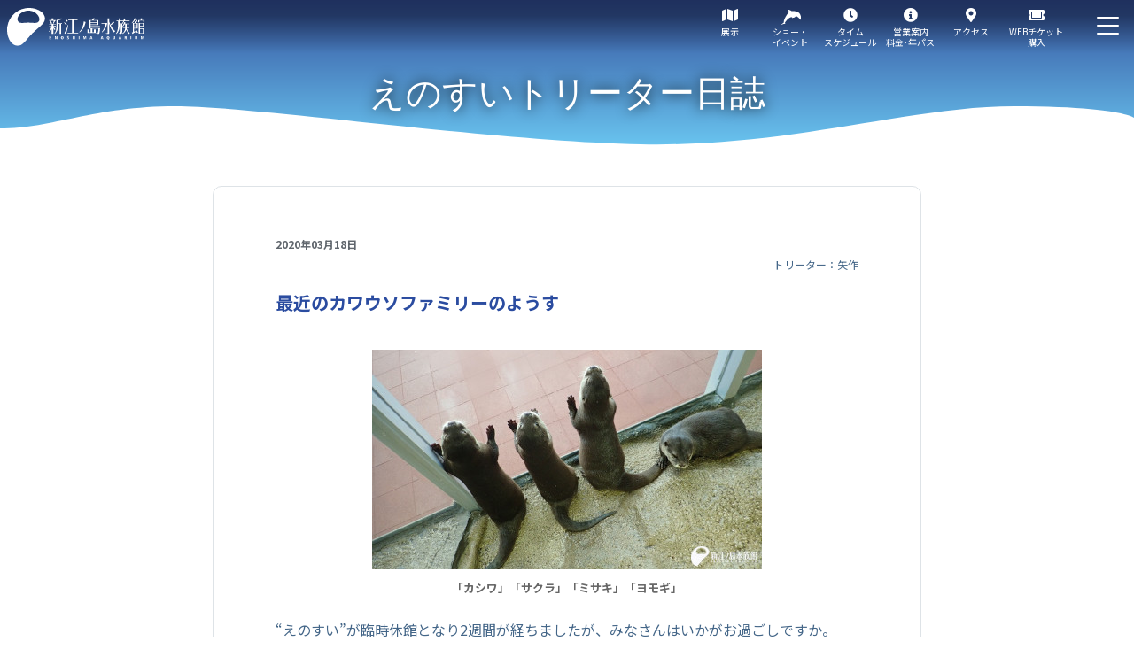

--- FILE ---
content_type: text/html; charset=UTF-8
request_url: https://www.enosui.com/diaryentry.php?eid=05242
body_size: 8295
content:
<!DOCTYPE html>
<html lang="ja">
<head>
<meta charset="UTF-8">
<title>最近のカワウソファミリーのようす | えのすいトリーター日誌 | 新江ノ島水族館</title>
<!-- Google tag (gtag.js) -->
<script async src="https://www.googletagmanager.com/gtag/js?id=G-7KQZ6LX5C6"></script>
<script>
  window.dataLayer = window.dataLayer || [];
  function gtag(){dataLayer.push(arguments);}
  gtag('js', new Date());

  gtag('config', 'G-7KQZ6LX5C6');
</script>
<meta name="viewport" content="width=device-width">
<meta http-equiv="Pragma" content="no-cache">
<meta http-equiv="Cache-Control" content="no-cache">
<link rel="icon" href="/favicon.ico">
<link rel="icon" href="/favicon.svg" type="image/svg+xml">
<link rel="apple-touch-icon" href="/apple-touch-icon.png">
<script type="text/javascript" src="/common/js/jquery-1.10.1.min.js"></script>
<script type="text/javascript" src="/common/js/jquery.easing.1.3.js"></script>
<script type="text/javascript" src="/common/js/pagelink.js?1768384399"></script>
<script type="text/javascript" src="/common/js/slick.js"></script>
<script type="text/javascript" src="/common/js/common.js?1733118458"></script>
<script type="text/javascript" src="/common/js/structure.js?21671513632"></script>
<link rel="stylesheet" type="text/css" href="/common/css/slick.css"/>
<link rel="stylesheet" type="text/css" href="/common/css/slick-theme.css"/>
<link rel="stylesheet" type="text/css" href="/common/css/common.css?1740720337">
<link rel="stylesheet" type="text/css" href="/common/css/contents.css?1764064263">
<link rel="stylesheet" type="text/css" href="/common/css/structure.css?1674026599">
<link rel="stylesheet" type="text/css" href="/common/css/page-blog.css">
<meta name="description" content="当館の飼育スタッフ（えのすいトリーター）が海、生物に関する情報を毎日お届けします。">
<meta property="og:image" content="https://www.enosui.com/cmsdesigner/data/entry/diary/">
<meta property="og:locale" content="ja_JP">
<meta property="og:type" content="website">
<meta name="twitter:card" content="summary_large_image">
<meta property="og:url" content="https://www.enosui.com/diaryentry.php?eid=05242">
<meta name="twitter:dnt" content="on">
</head>
<body class="page_blog page_blog_entry page_diary page_diary_entry in_mainvisual">
<div id="fb-root"></div>
<script async defer crossorigin="anonymous" src="https://connect.facebook.net/ja_JP/sdk.js#xfbml=1&version=v12.0" nonce="okQNMq8S"></script>

<div id="wrapper">
<header id="header">
<div class="header">
<a href="/" class="logo"><img src="/common/images/logo_wht.svg" alt="ロゴ"></a>
<ul class="header_links">
<!-- <li class="menu_group"><a href="/group.php">団体ご利用</a></li>
<li id="select_lang">
<button></button>
<ul>
<li id="lang_en"><a href="/en/">English</a></li>
<li id="lang_tw"><a href="/tw/">Traditional Chinese</a></li>
<li id="lang_cn"><a href="/cn/">Simplified Chinese</a></li>
<li id="lang_kr"><a href="/kr/">Korean</a></li>
</ul>
</li> -->
<li class="menu_webticket"><a href="https://www.asoview.com/channel/tickets/KjBxflolxR/" target="_blank" rel="noopener">WEBチケット<br class="show-pc">購入</a></li>
</ul>
<div id="btn-menu"><button></button></div>
</div>

<ul id="menu_fixed">
<li class="menu_exhibition"><a href="/exhibition_index.php">展示</a></li>
<li class="menu_show"><a href="/show_index.php">ショー・<br>イベント</a></li>
<li class="menu_schedule"><a href="/show_schedule.php">タイム<br>スケジュール</a></li>
<li class="menu_basic"><a href="/basicinfo.php">営業案内<br>料金･年パス</a></li>
<li class="menu_access"><a href="/access.php">アクセス</a></li>
</ul>

<nav class="gnav" id="gnavi_sp">

<div id="headsearch">
<script async src="https://cse.google.com/cse.js?cx=013088371841782141947:mqg0yrz_q-a"></script>
<div class="gcse-searchbox-only"></div>
</div><!-- / #headsearch -->

<ul id="gnavi">
<li class="submenu_li">
    <a class="submenu_li_a" href="/map/index.php">館内マップ</a>
</li>
<li class="submenu_li hasmenu">
    <a class="submenu_li_a" href="/exhibition_index.php">展示<button></button></a>
    <div class="submenu_li_area">
    <ul>
    <li><a href="/exhibition_sagami.php">相模湾ゾーン</a></li>
    <li><a href="/exhibition_deepsea.php">深海&#8544;JAMSTECとの共同研究</a></li>
    <li><a href="/exhibition_jellyfish.php">クラゲファンタジーホール</a></li>
    <li><a href="/exhibition_pacific.php">太平洋</a></li>
    <li><a href="/exhibition_majesty.php">皇室ご一家の生物学ご研究</a></li>
    <li><a href="/exhibition_jellyscience.php">クラゲサイエンス</a></li>
    <li><a href="/exhibition_penguin.php">ペンギン・アザラシ</a></li>
    <li><a href="/exhibition_theme.php">テーマ水槽</a></li>
    <li><a href="/exhibition_experience.php">なぎさの体験学習館</a></li>
    <li><a href="/exhibition_stadium.php">イルカショースタジアム</a></li>
    <li><a href="/exhibition_touching.php">タッチプール</a></li>
    <li><a href="/exhibition_turtle.php">ウミガメの浜辺</a></li>
    <li><a href="/exhibition_mogumogu.php">さかなのもぐもぐプール</a></li>
    <li><a href="/exhibition_deepsea2.php">深海&#8545;～しんかい2000～</a></li>
    <li><a href="/exhibition_otter.php">カワウソ～木漏れ日のオアシス～</a></li>
    <li><a href="/exhibition_environment.php">えのすいeco環境水槽</a></li>
    </ul>
    </div>
</li>
<li class="submenu_li hasmenu">
    <a class="submenu_li_a" href="/shop_index.php">ショップ<button></button></a>
    <div class="submenu_li_area">
    <ul>
    <li><a href="/shop_awatancafe.php">あわたんカフェ</a></li>
    <li><a href="/shop_oceancafe.php">オーシャンカフェ</a></li>
    <li><a href="/shop_oceanbar.php">オーシャンバー</a></li>
    <li><a href="/shop_stadiumcafe.php">スタジアムカフェ</a></li>
    <li><a href="/shop_mainshop.php">メインショップ</a></li>
    <li><a href="/shop_ottershop.php">オッターショップ</a></li>
    <li><a href="/shop_photo.php">フォトコーナー</a></li>
    <li><a href="/privilege.php">会員特典</a></li>
    <!-- <li><a href="/coupon.php">クーポン</a></li> -->
    <!-- <li><a href="/newsentry.php?eid=00937">オンラインショップ</a></li> -->
    </ul>
    </div>
</li>
<li class="submenu_li hasmenu">
    <a class="submenu_li_a" href="/show_index.php">ショー・イベント<button></button></a>
    <div class="submenu_li_area">
    <ul>
    <li><a href="/show_index.php#section_show">ショープログラム</a></li>
    <li class="sub"><a href="/show_wave.php">Wave ～きみの波になりたい～</a></li>
    <li class="sub"><a href="/show_irukatime.php">きょうのイルカTime</a></li>
    <li class="sub"><a href="/show_fins.php">フィンズ</a></li>
    <li class="sub"><a href="/show_fureaitime.php">えのすいトリーターとさかなたちのふれあいタイム</a></li>
    <li class="sub"><a href="/show_uogokoro.php">うおゴコロ（休止中）</a></li>
    <li class="sub"><a href="/show_kurage.php">海月の宇宙（そら）</a></li>
    <li class="sub"><a href="/show_timepenguin.php">たべたいむ ～ペンギン～</a></li>
    <!-- <li class="sub"><a href="/show_timeturtle.php">たべたいむ ～ウミガメ～</a></li> -->
    <!-- <li class="sub"><a href="/show_irukanight.php">今夜はイルカNight</a></li> -->
    <!-- <li class="sub"><a href="/show_penguin.php">ペングィーン！（休止中）</a></li> -->
    <!-- <li class="sub"><a href="/show_kamelife.php">かめらいふ</a></li> -->
    <li><a href="/show_index.php#section_fureai">ふれあいプログラム</a></li>
    <li class="sub"><a href="/show_shakehands.php">イルカと握手</a></li>
    <li class="sub"><a href="/show_sealion.php">アシカにごはん</a></li>
    <li class="sub"><a href="/show_turtle.php">ウミガメにタッチ</a></li>
    <li class="sub"><a href="/show_mogumogu.php">さかなにごはん</a></li>
    <li class="sub"><a href="/show_otter.php">カワウソと握手</a></li>
    <li><a href="/show_index.php#section_event">イベント</a></li>
    <li><a href="/show_index.php#section_experience">体験学習プログラム</a></li>
    <li><a href="/book.php">参加者募集中のイベント・プログラム</a></li>
    </ul>
    </div>
</li>
<li class="submenu_li">
    <a class="submenu_li_a" href="/show_schedule.php">タイムスケジュール</a>
</li>
<li class="submenu_li hasmenu">
    <a class="submenu_li_a" href="/news.php">新着情報<button></button></a>
    <div class="submenu_li_area">
    <ul>
        <li><a href="/animals.php">新しい生き物たち</a></li>
    <li><a href="/diary.php">えのすいトリーター日誌</a></li>
    <li><a href="/research.php">研究発表</a></li>
    </ul>
    </div>
</li>
<li class="submenu_li hasmenu">
    <a class="submenu_li_a" href="/basicinfo.php">営業案内<button></button></a>
    <div class="submenu_li_area">
    <ul>
    <li><a href="/member.php">年間パスポート</a></li>
    <li><a href="/member/passport_ticket.php">年間パスポート引換券</a></li>
    <li><a href="/member/kidsclub.php">えのすいkids club</a></li>
    <li><a href="/member/platinumclub.php">えのすいプラチナクラブ</a></li>
    <li><a href="/group.php">団体でのご利用</a></li>
    <li><a href="/special/spacerental.php">貸切えのすい</a></li>
    <li><a href="/faq.php">よくある質問</a></li>
    </ul>
    </div>
</li>
<li class="submenu_li">
    <a class="submenu_li_a" href="/group.php">団体でのご利用</a>
</li>
<li class="submenu_li">
    <a class="submenu_li_a" href="/access.php">アクセス</a>
</li>
<li class="submenu_li hasmenu">
    <a class="submenu_li_a" href="/ecotop.php">えのすいeco<button></button></a>
    <div class="submenu_li_area">
    <ul>
    <li><a href="/ecoaction.php">エコアクション～環境を考える活動～</a></li>
    <li><a href="/ecology.php">エコロジー～生物に関する生態学～</a></li>
    <li><a href="/ecotopics.php">えのすいeco トピックス</a></li>
    <li><a href="/eco/supporter.php">えのすいecoサポーター</a></li>
    <li><a href="/eco/supporter_corporation.php">えのすいecoサポーター 法人会員 </a></li>
    <li><a href="/eco/sponsor.php">えのすいeco 展示・ショー スポンサーシップ</a></li>
    <li><a href="/onboard.php">フィールド活動</a></li>
    </ul>
    </div>
</li>
<li class="submenu_li hasmenu">
    <a class="submenu_li_a" href="/about.php">えのすいについて<button></button></a>
    <div class="submenu_li_area">
    <ul>
    <li><a href="/introduce.php">ご挨拶</a></li>
    <li><a href="/history.php?category=1">歴史</a></li>
    <li><a href="/sdgs.php">SDGsに対する基本的な考え方</a></li>
    <li><a href="/recruit.php">採用情報</a></li>
    <li><a href="/volunteer.php">ボランティア募集</a></li>
    <li><a href="/intern.php">実習受入</a></li>
    <li><a href="/company.php">運営会社について</a></li>
    </ul>
    </div>
</li>
<li class="submenu_li hasmenu">
    <a class="submenu_li_a lang_icon" href="/en/">Language<button></button></a>
    <div class="submenu_li_area">
    <ul>
    <li id="lang_en"><a href="/en/">English</a></li>
    <li id="lang_tw"><a href="/tw/">Traditional Chinese</a></li>
    <li id="lang_cn"><a href="/cn/">Simplified Chinese</a></li>
    <li id="lang_kr"><a href="/kr/">Korean</a></li>
    </ul>
    </div>
</li>
</ul>

<div class="footer">
<div class="row">

<!-- <p class="btn">
<a class="icon-store" href="https://www.rakuten.ne.jp/gold/enoshima-aquarium/" target="_blank" rel="noopener"><span>オンラインショップ（楽天）</span></a>
</p> -->

<div class="sns_banner">
<a href="https://www.facebook.com/enosui" target="_blank" rel="noopener"><img src="/common/images/icon_fb.png" alt="えのすい公式facebookページ"></a>
<a href="https://www.youtube.com/EnosuiMovie" target="_blank" rel="noopener"><img src="/common/images/icon_youtube.png" alt="YouTube新江ノ島水族館公式チャンネル"></a>
<a href="https://twitter.com/enosui_com" target="_blank" rel="noopener" class="last"><img src="/common/images/icon_x.png" alt="twitterえのすいのホットな情報をゲット"></a>
<a href="https://page.line.me/enosui" target="_blank" rel="noopener"><img src="/common/images/icon_line.png" alt="LINEメッセージや画像がスマホなどに届く"></a>
<a href="https://invite.viber.com/?g2=AQBHyu5UYwe5mEkMcs%2FTfqcmXK%2Fm%2B28hC5msrOB3UIjQ%2FSZPjrEf7Oj%2BkVgdlh6U" target="_blank" rel="noopener"><img src="/common/images/icon_viber.png" alt="Viber新江ノ島水族館公開トーク"></a>
<a href="https://www.instagram.com/enosui_com/" target="_blank" rel="noopener"><img src="/common/images/icon_instagram.png" alt="新江ノ島水族館Instagram"></a>
<a href="https://www.tiktok.com/@enosui_com" target="_blank" rel="noopener"><img src="/common/images/icon_tiktok.png" alt="新江ノ島水族館TikTok"></a>
</div>

<div class="linklist">
<ul>
<li><a href="/about.php">えのすいについて</a></li>
<li><a href="/faq.php">よくある質問</a></li>
<li><a href="/recruit.php">採用情報</a></li>
<li><a href="/link.php">リンク</a></li>
</ul>
<ul>
<li><a href="/sitemap.php">サイトマップ</a></li>
<li><a href="/policy.php">サイトポリシー</a></li>
<li><a href="/privacy.php">プライバシーポリシー</a></li>
<li><a href="/contact.php">お問い合わせ</a></li>
</ul>
</div>

</div>
</div><!--/.footer-->

</nav>
</header>
<div class="contents">

<div id="mainvisual" class="mainvisual-narrow">
<div class="bgset"></div>
<h1 class="h_mainv"><a href="/diary.php">えのすいトリーター日誌</a></h1>
</div><!-- /#mainvisual -->
<!-- 現在地は不要 -->
<script type="application/ld+json">
{
"@context": "https://schema.org",
"@type": "BreadcrumbList",
"itemListElement": [
{
"@type": "ListItem",
"position": 1,
"name": "HOME",
"item": "https://www.enosui.com/"
},
{
"@type": "ListItem",
"position": 2,
"name": "えのすいトリーター日誌",
"item": "https://www.enosui.com/diary.php"
}
]
}
</script>

<main>
<div class="contentsbody" id="contentsbody">

<section class="section" id="section_article1">
<div class="row">

<div class="frame" id="05242">
<div class="date">2020年03月18日</div>
<div class="author">トリーター：矢作</div>
<h1>最近のカワウソファミリーのようす</h1>
<div class="entrybody">
<img src="/cmsdesigner/data/entry/diary/diary.05242.00000001.jpg" alt="「カシワ」「サクラ」「ミサキ」「ヨモギ」" class="img"><span class="caption">「カシワ」「サクラ」「ミサキ」「ヨモギ」</span><p class="p">“えのすい”が臨時休館となり2週間が経ちましたが、みなさんはいかがお過ごしですか。<br />
今回は私が担当しているコツメカワウソの近況を少しご紹介したいと思います。<br />
<br />
お父さんカワウソの「ヨモギ」、お母さんカワウソの「ミサキ」、そして個性豊かな3兄妹「カシワ」、「オモチ」、「サクラ」は毎日変わらず過ごしています。<br />
<br />
上の写真は、左から「カシワ」、「サクラ」、「ミサキ」です。<br />
この3頭を後ろ姿で見分けるのはなかなか難しいですよね。<br />
特にいちばん左の「カシワ」は、お父さん「ヨモギ」譲りの立派な貫禄のある背中をしています。一方、真ん中の「サクラ」は女の子らしく華奢な体つきをしています。<br />
「ヨモギ」はそんな3頭を見守っていますね。<br />
3頭の視線の先には江の島の海と富士山が見えます。<br />
あれ、でも1頭、誰かがいませんね…<br />
<br />
<center><img src=treater/200318_yahagi442.jpg></center>
<br />
お、来ました！「オモチ」です。<br />
お腹を上にして寝転がるこのポーズ、どうやらお気に入りのようです。<br />
<br />
<center><img src=treater/200318_yahagi443.jpg></center>
<br />
さて、続いてはこの後ろ姿は誰でしょう？ そして何をしているのでしょうか？<br />
<br />
<center><img src=treater/200318_yahagi444.jpg></center>
<br />
しばらくすると今度は2頭で何かを観察中…<br />
こちらは展示エリアからバックヤードのようすを見ている「ミサキ（左）」と「ヨモギ（右）」です。<br />
こうして2頭並んで体の色を比べてみると、「ミサキ」が薄い茶色をしていて、「ヨモギ」が濃い茶色をしているのがよくわかります。<br />
ですので、1枚上の写真は濃い茶色をしたカワウソ…「ヨモギ」の後ろ姿でした！<br />
何か面白いものはあったかな～？<br />
<br />
<center><img src=treater/200318_yahagi445.jpg></center>
<br />
ある日の昼下がり。遊び疲れたのかハンモックに集まってきて、濡れた体をゴシゴシと拭き始めました。そろそろお昼寝の時間です。天気の良い日は日差しも降り注ぎ、とても暖かくよく眠れそうです。<br />
しばらくすると…<br />
<br />
<center><img src=treater/200318_yahagi446.jpg></center>
<br />
ハンモック派！と<br />
<br />
<center><img src=treater/200318_yahagi447.jpg></center>
<br />
窓辺派！に分かれて…<br />
<br />
<center><img src=treater/200318_yahagi448.jpg></center>
<br />
こんな感じでお昼寝していました。<br />
<br />
<center><img src=treater/200318_yahagi449.jpg></center>
<br />
こちらは1日の終わり。展示エリアを消灯し、トリーターがバックヤードからいなくなるとしばらく遊んでいることが多いのですが、この日はすぐに5頭とも麻袋の中に。2重に重ねた麻袋の隙間や上などそれぞれお気に入りの場所で就寝です。<br />
また明日も元気いっぱい遊ぼうね！<br />
<br />
<center><img src=treater/200318_yahagi44A.jpg><br />
「ミサキ」と「オモチ」</center>
<br />
みなさまのご健康と、新型コロナウイルスの感染拡大が一日でも早く収束する日を心よりお祈り申し上げます。
</p>
</div>
<p class="btn center mt"><a class="icon-link" href="exhibition_otter.php">カワウソ～木漏れ日のオアシス～</a></p>
<div class="nice">
<div class="twitter_btn_area"><a href="https://twitter.com/share" class="twitter-share-button" data-lang="ja" data-url="https://www.enosui.com/diaryentry.php?eid=05242">ツイート</a></div>
<div class="fb_area" style=" font-size: 1rem;"><div class="fb-share-button" data-href="https://www.enosui.com/diaryentry.php?eid=05242" data-layout="button_count" data-size="small"><a target="_blank" href="https://www.facebook.com/sharer/sharer.php?u=https%3A%2F%2Fwww.enosui.com%2Fdiaryentry.php?eid=05242&amp;src=sdkpreparse" class="fb-xfbml-parse-ignore">シェア</a></div></div>
<div class="hatebu_area"><a href="https://b.hatena.ne.jp/entry/https://www.enosui.com/diaryentry.php?eid=05242" class="hatena-bookmark-button" data-hatena-bookmark-title="最近のカワウソファミリーのようす" data-hatena-bookmark-layout="simple-balloon" title="このエントリーをはてなブックマークに追加"><img src="https://b.st-hatena.com/images/entry-button/button-only@2x.png" alt="このエントリーをはてなブックマークに追加" width="20" height="20" style="border: none;"></a></div>
<div class="line_area"><div class="line-it-button" data-lang="ja" data-type="share-a" style="display: none;"></div></div>
</div>
</div><div class="pagelink">
<a href="?eid=05241" class="page-prev">前の記事</a><a href="diary.php">記事一覧</a><a class="page-next" href="?eid=05243">次の記事</a>
</div>

<script src="https://d.line-scdn.net/r/web/social-plugin/js/thirdparty/loader.min.js" async="async" defer="defer"></script>
<script type="text/javascript">
window.___gcfg = {lang: 'ja'};
(function() {
var po = document.createElement('script'); po.type = 'text/javascript'; po.async = true;
po.src = 'https://apis.google.com/js/platform.js';
var s = document.getElementsByTagName('script')[0]; s.parentNode.insertBefore(po, s);
})();
</script>
<script>!function(d,s,id){var js,fjs=d.getElementsByTagName(s)[0],p=/^http:/.test(d.location)?'http':'https';if(!d.getElementById(id)){js=d.createElement(s);js.id=id;js.src=p+'://platform.twitter.com/widgets.js';fjs.parentNode.insertBefore(js,fjs);}}(document, 'script', 'twitter-wjs');</script>
<script type="text/javascript" src="https://b.st-hatena.com/js/bookmark_button.js" charset="utf-8" async="async"></script>

<div class="blognavi">
<div class="select_yearmonth form">
<select class="select-year" name="select-year"><option value="">年</option><option value="2026">2026年</option><option value="2025">2025年</option><option value="2024">2024年</option><option value="2023">2023年</option><option value="2022">2022年</option><option value="2021">2021年</option><option value="2020">2020年</option><option value="2019">2019年</option><option value="2018">2018年</option><option value="2017">2017年</option><option value="2016">2016年</option><option value="2015">2015年</option><option value="2014">2014年</option><option value="2013">2013年</option><option value="2012">2012年</option><option value="2011">2011年</option><option value="2010">2010年</option><option value="2009">2009年</option><option value="2008">2008年</option><option value="2007">2007年</option><option value="2006">2006年</option></select><select class="select-month" name="select-month"><option value="">月</option><option value="01">01月</option><option value="02">02月</option><option value="03">03月</option><option value="04">04月</option><option value="05">05月</option><option value="06">06月</option><option value="07">07月</option><option value="08">08月</option><option value="09">09月</option><option value="10">10月</option><option value="11">11月</option><option value="12">12月</option></select><button>の記事を見る</button>
</div>
<a class="icon-head-rss" href="diaryrss.php">RSS</a>
</div>

</div><!--/.row -->
</section>

</div><!--/.contentsbody-->
</main>
<footer class="footer">

<div class="sns_banner">
<a href="https://www.facebook.com/enosui" target="_blank" rel="noopener"><img src="/common/images/icon_fb.png" alt="えのすい公式facebookページ"></a>
<a href="https://www.youtube.com/EnosuiMovie" target="_blank" rel="noopener"><img src="/common/images/icon_youtube.png" alt="YouTube新江ノ島水族館公式チャンネル"></a>
<a href="https://twitter.com/enosui_com" target="_blank" rel="noopener" class="last"><img src="/common/images/icon_x.png" alt="Xえのすいのホットな情報をゲット"></a>
<a href="https://page.line.me/enosui" target="_blank" rel="noopener"><img src="/common/images/icon_line.png" alt="LINEメッセージや画像がスマホなどに届く"></a>
<a href="https://invite.viber.com/?g2=AQBHyu5UYwe5mEkMcs%2FTfqcmXK%2Fm%2B28hC5msrOB3UIjQ%2FSZPjrEf7Oj%2BkVgdlh6U" target="_blank" rel="noopener"><img src="/common/images/icon_viber.png" alt="Viber新江ノ島水族館公開トーク"></a>
<a href="https://www.instagram.com/enosui_com/" target="_blank" rel="noopener"><img src="/common/images/icon_instagram.png" alt="新江ノ島水族館Instagram"></a>
<a href="https://www.tiktok.com/@enosui_com" target="_blank" rel="noopener"><img src="/common/images/icon_tiktok.png" alt="新江ノ島水族館TikTok"></a>
<a href="/mailmagazine.php"><img src="/common/images/icon_mailmagazine.png" alt="新江ノ島水族館Instagram"></a>
</div>

<div class="row">

<div class="linklist">
<ul>
<li><a href="/about.php">えのすいについて</a></li>
<li><a href="/faq.php">よくある質問</a></li>
<li><a href="/recruit.php">採用情報</a></li>
<li><a href="/link.php">リンク</a></li>
</ul>
<ul>
<li><a href="/sitemap.php">サイトマップ</a></li>
<li><a href="/policy.php">サイトポリシー</a></li>
<li><a href="/privacy.php">プライバシーポリシー</a></li>
<li><a href="/contact.php">お問い合わせ</a></li>
</ul>
</div>

</div><!--/.row-->

<div class="bannerlist relativelist">
<a href="https://sagamigawa-fureai.com/" target="_blank" rel="noopener"><img src="/common/images/bnr_fureai.gif" alt="相模川ふれあい科学館 アクアリウムさがみはら"></a>
<a href="http://aquatotto.com/" target="_blank" rel="noopener"><img src="/common/images/bnr_aquatotto.gif" alt="世界淡水魚園水族館 アクア・トト ぎふ"></a>
<a href="http://www.fujisawa-kanko.jp/" target="_blank" rel="noopener"><img src="/common/images/bnr_fuji_kanko130.gif" alt="いつでもおいでよ！藤沢市・湘南江の島【藤沢観光】"></a>
<a href="https://ec-kaila.com/collections/sas" target="_blank" rel="noopener"><img src="/common/images/bnr_sas3.gif" alt="SAS"></a>
</div>

<div class="copyright">
<small>copyright &copy; ENOSHIMA AQUARIUM All Rights Reserved.</small>
</div>

<a class="pagetop" href="#wrapper"></a>

</footer>
</div><!--/.contents-->
</div><!--/#wrapper-->
</body>
</html>


--- FILE ---
content_type: application/x-javascript
request_url: https://www.enosui.com/common/js/structure.js?21671513632
body_size: 6035
content:
$(document).ready(function(){

    //var scrollpos_save = 0;
    //var $mainvisual = $('#mainvisual');
    //var targetHeight = $('#mainvisual').outerHeight();
    //var headerHeight = $('header').outerHeight();

    changelayout();

    /*-----------------------------------------------------------------

        全ページにお知らせモーダル表示

    -----------------------------------------------------------------*
    $("body").append('<div class="modalbg"><div class="modalcontent" id="modalReservation"><div class="modalinner"><h4><b>7</b>月<b>16</b>日（土）から<b>7</b>月<b>18</b>日（祝・月）<br><b>8</b>月<b>11</b>日（祝・木）から<b>8</b>月<b>16</b>日（火）<br><b>ご入場</b>は<b>事前予約</b>が<b>必要</b>です</h4><p class="p">年間パスポート、前売券やご招待券などの入場券、<br>各種割引券をお持ちの方を含めた<u>全てのお客さまが対象</u>です。</p><a class="btn" href="/newsentry.php?eid=01031">詳しくはこちら</a><a class="closemodal"></a></div></div></div>');
    if (navigator.cookieEnabled) {  
        if (document.cookie.indexOf("restartnotice") == -1) { //console.log(document.cookie);
            //$("body").append('<div class="modalbg" id="modalrestart"><iframe src="/modalRestart.html"></iframe></div>');
            $("body").addClass('infomodalopen')
            document.cookie = "restartnotice=1; path=/; max-age=1200"; //10分＝600秒
            //setTimeout(function(){ //console.log('settimeout');
                //location.href = '/newsentry.php?eid=00922';
            //},10000);
        }
    }
*/
    $(document).on('click','.modalbg, .closemodal', function () { //console.log('bbb');
        $('body').removeClass('infomodalopen');
    });
    document.onkeydown = function(evt) { //console.log('esc');
        evt = evt || window.event;
        var isEscape = false;
        if ("key" in evt) {
            isEscape = (evt.key === "Escape" || evt.key === "Esc");
        } else {
            isEscape = (evt.keyCode === 27);
        }
        if (isEscape) {
            $('body').removeClass('infomodalopen');
        }
    };
    /*-----------------------------------------------------------------
        MENU for SP
    -----------------------------------------------------------------*/
    $("#btn-menu").on("click", function() { 
        $('#gnavi_sp').css({
            'max-height': window.innerHeight - $('header').outerHeight() + 'px',
            'height': window.innerHeight - $('header').outerHeight() + 'px'
        });
        $('.megamenu .mouseover').removeClass("mouseover");
        //$('body').removeClass('preventflash');
        if( $('body').hasClass('sp-gnaviopen') ){ //閉じる
            $('#btn-menu').removeClass('on');
            // モーダルを開く前のスクロール位置に戻す
            //$('.content').removeAttr('style');
            const top = document.body.style.top; //console.log(top);
            document.body.style.position = '';
            document.body.style.top = ''; 
            document.body.style.width = '';
            window.scrollTo(0, parseInt(top || '0') * -1);
            $('#gnavi_sp').slideUp(300);
            $('body').removeClass("sp-gnaviopen modalopen").addClass('modalclose');
        } else { //開く
            $(this).addClass('on');
            $('body').removeClass('modalclose').addClass("sp-gnaviopen modalopen");
            $('#gnavi_sp').slideDown(300);
            /*
            $('#gnavi_sp').slideDown(300,function(){
                if($(this).height<10){
                    $(this).css({'height':'auto'})
                }
            }); //console.log('hasclass'); 
            */
            /*/ モーダルメニュー表示時にモーダルの裏をスクロールをさせない
            scrollpos_save = $(window).scrollTop();
            $('.content').css({
                position: 'fixed',
                top: -1 * scrollpos_save
            });*/
            document.body.style.top = '-' + window.scrollY + 'px';
            document.body.style.position = 'fixed';
            document.body.style.width = '100%';
        }
    });

    //ページ内リンクをクリックした時の処理
    $("#gnavi_sp .submenu_li_area a").on("click", function() {
        if( $(this).attr('href').indexOf('#') != -1 ) { //ページ内リンクをクリックした時
            $('#btn-menu').removeClass('on');
            document.body.style.position = '';
            document.body.style.top = ''; 
            document.body.style.width = '';
            //window.scrollTo(0, parseInt(top || '0') * -1);
            smoothScroll('#'+$(this).attr('href').split('#')[1]); //ページ内リンク移動
            $('#gnavi_sp').slideUp(300);
            $('body').removeClass("sp-gnaviopen modalopen").addClass('modalclose');
        }
    });

    // グローバル変数
    var tapCount = 0 ;
    document.getElementById("gnavi_sp").addEventListener("touchstart", function( e ) {
        //console.log(tapCount);
        if( tapCount == 0 ) {
            ++tapCount ;
            setTimeout( function() {
                tapCount = 0 ;
            }, 200 ) ;
        } else { //ダブルタップの場合
            e.preventDefault() ; // ビューポートの変更(ズーム)を防止
            tapCount = 0 ; // タップ回数をリセット

            const top = document.body.style.top;
            document.body.style.position = '';
            document.body.style.top = '';
            window.scrollTo(0, parseInt(top || '0') * -1);
            //
            $('#gnavi_sp').slideUp(300);
            $('body').removeClass("sp-gnaviopen modalopen").addClass('modalclose');
        }
    });
    $('body').on('click','a.menu_li_a button',function(){ //console.log('click a.menu_li_a button');
        $(this).closest('li').toggleClass('open'); 
        $(this).closest('li').find('.megamenu').stop().slideToggle();
        return false;
    });
    $('.submenu_li').has('.submenu_li_area').each(function(){
        $('.submenu_li_a',this).append('<button></button>');
        $(this).addClass('hasmenu');
    });
    $('body').on('click','a.submenu_li_a button',function(){
        $(this).closest('li').toggleClass('open');
        $(this).closest('li').find('.submenu_li_area').stop().slideToggle();
        return false;
    });


    var urlstr = location.href;
    urlstr = urlstr.replace( "index.html","" ) ;
    $('#sidenavi a').each( function(){
        var hrefstr = $(this).attr('href'); //index.htmlなくす？
        hrefstr = hrefstr.replace( "index.html" , "" ) ;
        if( urlstr.indexOf(hrefstr) > -1){ //aのhrefと現在地xxx.htmlが同じだったら
            $(this).addClass('current'); //console.log (urlstr,hrefstr);
            $(this).closest('li.submenu_li').toggleClass('open');
            $(this).closest('li.submenu_li').find('.submenu_li_area').stop().slideDown(0);
        }
    });

    /*-----------------------------------------------------------------
        .言語切替ボタン
    -----------------------------------------------------------------*/
    $('#select_lang button').on('click',function(){
        $selectlang = $(this).closest('#select_lang');
        if($selectlang.hasClass('open')){
            $selectlang.removeClass('open').find('ul').slideUp();
        }else{
            $selectlang.addClass('open').find('ul').slideDown();
        }
    });

    /*-----------------------------------------------------------------
        メインビジュアルアニメーション 
    -----------------------------------------------------------------*/
    if( $('.bgset .bg').length > 1 ){
        $('.bgset div:gt(0)').hide();
        var interval = 6000,
            anim = (function () {
            var i = 0,
                timing = interval / 1000 * 60;
            return function () {
                if (i % timing === 0) {
                    $('.bgset div:first-child').fadeOut(2000).next('div').fadeIn(2000).end().appendTo('.bgset');
                }
                i++;
            };
        })();
        (function animloop() {
            anim();
            window.requestAnimationFrame(animloop);
        })();
    }

    /*-----------------------------------------------------------------
        .open-close-btn
    -----------------------------------------------------------------*/
    $('.toggleopen_wrapper').each(function(){
        if ( $(this).hasClass('toggleopen_open') ) {
            $(this).find('.toggleopen_tgt').show();    
        }
    });
    $(document).on('click','.toggleopen_btn , div.border-set1.toggleopen_wrapper > .col_h > h4',function(){ //開閉トリガーとしてFAQなどの見出し部分を追加
        //console.log($(this).closest("ir_list_backnumber").length);
        $(this).closest('.toggleopen_wrapper').toggleClass('toggleopen_open');
        $(this).closest('.toggleopen_wrapper').find('.toggleopen_tgt').stop().slideToggle();
    });
    $(window).keyup(function(e){
        if(e.keyCode == 27){ //ESCキー //console.log('esc');
            $('.toggleopen_wrapper').removeClass('toggleopen_open');
            $('.toggleopen_tgt').stop().slideUp();
        }
    });

    /*-----------------------------------------------------------------
        今月と来月のタブ
    -----------------------------------------------------------------*/
    //今月と来月のタブを表示（nextMonthとthisMonthの順番を変えないこと）
    $('.tab-nav li button[data-month="'+nextMonthLink+'"]').text(nextMonthAlt).parent().show();
    /*
    if(nextMonthLink==1){
        $('.tab-nav').each(function(){
            $(this).find('li:first').appendTo(this);
        });
    }
    */
    $('.tab-nav li button[data-month="'+thisMonthLink+'"]').text(thisMonthAlt).parent().show().addClass('current');
    $('.tab-nav').each(function(){
        $(this).find('li.current').prependTo(this);
    });
    //今月を表示
    $('.tab-content .tab-panel[data-month="'+thisMonthLink+'"]').addClass('current');
    $('.tab-content').each(function(){
        $(this).find('.tab-panel.current').prependTo(this);
    });

    /*-----------------------------------------------------------------
        記事一覧表示年月切替
    -----------------------------------------------------------------*/
    $('body.page_research .select-year option[value="1957"]').remove();
    $('body.page_research .select-year option[value="1958"]').remove();
    //$('body.page_research .select-year option[value="1959"]').remove();
    $('body.page_research .select-year option[value="1967"]').remove();
    $('body.page_research .select-year option[value="1968"]').remove();
    $('body.page_research .select-year option[value="1969"]').remove();
    //$('body.page_research .select-year option[value="1975"]').remove();
    $('body.page_research .select-year option[value="1976"]').remove();
    
    var urlparam = location.search;
    if ( urlparam ) {
        if ( urlparam.indexOf('month=') > -1) {
            var urlmonth = urlparam.split("month=")[1];
            var y = urlmonth.split("-")[0];
            var m = urlmonth.split("-")[1]; //console.log(y,m);
            //$(".select-year option[value='"+y+"']").prop('selected', true);
            //$(".select_month option[value='"+m+"']").prop('selected', true);
            $('.select-year').val(y);
            $('.select-month').val(m);
        }else if ( urlparam.indexOf('year=') > -1) {
            var y = urlparam.split("year=")[1];
            $('.select-year').val(y);
        }
    }

    $('body:not(.page_onboardindex) .select_yearmonth button').on('click',function(){ //console.log('click');
        var pathname = location.pathname.replace('entry','');
        var y = $(this).closest('.select_yearmonth').find('select.select-year').val();
        var m = $(this).closest('.select_yearmonth').find('select.select-month').val();
        if( m && y ){
            location.href=pathname+'?month='+y+'-'+m; //console.log('m');
        }else{
            if( $('.select-month').length > 0 ){
                alert('年月を指定してください');
            }else{
                if(y){
                    location.href=pathname+'?year='+y; //console.log('y');
                }else{
                    alert('年を指定してください');
                }
            }
        }
    });

    //日誌の2006年1～6月を非表示とする
    if($('body.page_diary select.select-year').val()==2006){
        $('select.select-month option:eq(1)').addClass('hidden-all');
        $('select.select-month option:eq(2)').addClass('hidden-all');
        $('select.select-month option:eq(3)').addClass('hidden-all');
        $('select.select-month option:eq(4)').addClass('hidden-all');
        $('select.select-month option:eq(5)').addClass('hidden-all');
        $('select.select-month option:eq(6)').addClass('hidden-all');
    }
    $('body.page_diary select.select-year').change(function(){ //console.log("aa");console.log($(this).val());
        if($(this).val()==2006){
            $('select.select-month option:eq(1)').addClass('hidden-all');
            $('select.select-month option:eq(2)').addClass('hidden-all');
            $('select.select-month option:eq(3)').addClass('hidden-all');
            $('select.select-month option:eq(4)').addClass('hidden-all');
            $('select.select-month option:eq(5)').addClass('hidden-all');
            $('select.select-month option:eq(6)').addClass('hidden-all');
            $('select.select-month').val('');
        }else{
            $('select.select-month option').removeClass('hidden-all');
        }
    });

    /*-----------------------------------------------------------------
        フッタ
    -----------------------------------------------------------------*/
    $('footer .relativelist').slick({
        responsive: [{
            breakpoint:99999,
            settings:"unslick"
        },{
            breakpoint: 580,
            settings: {
                //arrows:false,
                variableWidth: true,
                infinite:false,
                dots: false
            }
        }]
    });

    /* copyright */    
    var thisyearnum = new Date().getFullYear();
    $('#footer .copyright span.y').text(thisyearnum);


    /*-----------------------------------------------------------

        スクロール処理

    -------------------------------------------------------------*/
    var scrollpos = 0; //スクロール停止位置
    var scrollflug = true; 
    var scrolldifBf = 0; //前の前のスクロール位置
    $(window).on('scroll', function(){
        if(scrollflug){ //scroll処理負荷軽減
            flug = false; //scroll処理負荷軽減
            setTimeout(function(){ //scroll処理負荷軽減
                //scroll処理ここから

                var scrollTop = $(this).scrollTop(); // スクロール位置を取得

                //スクロールの方向がどちらか
                var scrolldif = scrollpos - scrollTop; //スクロール量を取得
                scrollpos = scrollTop; //スクロール停止位置を保持
                if(scrolldif != 0){
                    scrolldifBf = scrolldif; //前の前のスクロール量
                }
                //winHdif = window.outerHeight - window.innerHeight; //表示確認用
                //$('.menu_group a').text(scrolldifBf+'/'+winHdif); //表示確認用
                if( scrolldifBf > 0 || window.outerHeight - window.innerHeight >100  ){
                    $('body').addClass('scrollup'); //上スクロール時
                }else{
                    $('body').removeClass('scrollup'); //下スクロール時
                }
        
                //ウィンドウの一番下までスクロールしたかどうか
                var docHeight = $(document).innerHeight(), //ドキュメントの高さ
                    windowHeight = $(window).innerHeight(), //ウィンドウの高さ
                    pageBottom = docHeight - windowHeight; //ドキュメントの高さ - ウィンドウの高さ
                if(pageBottom <= $(window).scrollTop()) {
                $('body').addClass('scrollbottom');
                }else{ //下スクロール時
                    $('body').removeClass('scrollbottom'); 
                }

                //#mainvisualが画面の外にあるかどうか
                var targetTop = $('#mainvisual').offset().top;
                var targetBtm = targetTop + $('#mainvisual').outerHeight();  //console.log(targetTop);
                if( scrollTop + $('header').outerHeight() < targetBtm || scrollTop < 10 ) { //#mainvisualが画面の中にいる
                    $('body').addClass('in_mainvisual');
                } else {
                    $('body').removeClass('in_mainvisual');
                }

                //scroll処理ここまで
                flug = true; //scroll処理負荷軽減
                return flug; //scroll処理負荷軽減
            }, 500); //scroll処理負荷軽減
        }
    });
    
    /*-----------------------------------------------------------

        リサイズ処理

    -------------------------------------------------------------*/
    var timer = false;
    $(window).resize(function() {
        if (timer !== false) {
            clearTimeout(timer);
        }
        timer = setTimeout(function() { //console.log('resize');
            // リサイズが終了した時点で行う処理または関数を記述
            changelayout(); //レスポンシブ対応
            if( window.innerWidth < 768 ){ 
                $('#gnavi_sp').css({ maxHeight: window.innerHeight - 70 + 'px' });
            }
            /*
            if( window.innerWidth > 767 ){ 
                $('.megamenu,.submenu_li_area').removeAttr('style'); //jqueryによる.megamenuのstyleをクリア
                $('#gnavi_sp').removeAttr('style'); //jqueryによる.megamenuのstyleをクリア
                $('body').removeClass('sp-gnaviopen modalopen modalclose'); //スマホ→PCは無視
                $('.hasmenu.open').removeClass('open'); //スマホ→PCは無視
                $('#btn-menu').removeClass('on'); //スマホ→PCは無視
                $('.megamenu .mouseover_default').addClass('mouseover'); //PCのデフォルト表示を復活させる
            }
            */
        }, 200);
    });
    function changelayout(){
        if( window.innerWidth < 768 ){ 
            $('html').removeClass('pc').addClass('sp');
            //$('#section_feature').prependTo('#contentsbody');
        }
        if( window.innerWidth > 767 ){ 
            $('html').removeClass('sp').addClass('pc');
            //$('#section_feature').appendTo('#mainvisual');
        }
    }
    /*
    var queue = null, // キューをストック 
    wait = 300; // 0.3秒後に実行の場合  
    //window.addEventListener( 'resize', function() {
    $(window).resize(function() {
        clearTimeout( queue ); //イベント発生の都度、キューをキャンセル 
        //waitで指定したミリ秒後に所定の処理を実行 
        //経過前に再度イベントが発生した場合キューをキャンセルして再カウント 
        queue = setTimeout(function() { console.log('リサイズ');//リサイズ時に行う処理
            changelayout(); //レスポンシブ対応
            //if( $("html").hasClass("sp") ){
            if( window.innerWidth < 768 ){ 
                $('#gnavi_sp').css({ maxHeight: window.innerHeight - 70 + 'px' });
            }
            //if( !$("html").hasClass("sp") ){
            if( window.innerWidth > 767 ){ 
                //changelayout(); //レスポンシブ対応
                $('.megamenu,.submenu_li_area').removeAttr('style'); //jqueryによる.megamenuのstyleをクリア
                $('#gnavi_sp').removeAttr('style'); //jqueryによる.megamenuのstyleをクリア
                //$('#gnavi_sp,.megamenu,.submenu_li_area').removeAttr('style'); //jqueryによる.megamenuのstyleをクリア
                $('body').removeClass('sp-gnaviopen modalopen modalclose'); //スマホ→PCは無視
                $('.hasmenu.open').removeClass('open'); //スマホ→PCは無視
                $('#btn-menu').removeClass('on'); //スマホ→PCは無視
                $('.megamenu .mouseover_default').addClass('mouseover'); //PCのデフォルト表示を復活させる
            }
        }, wait );
    }, false );
    /*-----------------------------------------------------------------
        ちらつき対策
    -----------------------------------------------------------------
    $(window).on("load scroll resize", function() {
        $('body').removeClass('preventflash');
    });
    */

});
$(window).on("load resize", function() {
    //targetHeight = $('#mainvisual').outerHeight();
    //headerHeight = $('header').outerHeight();
});


--- FILE ---
content_type: image/svg+xml
request_url: https://www.enosui.com/common/images/contents_top.svg
body_size: 210
content:
<svg width="375" height="31" viewBox="0 0 375 31" fill="none" xmlns="http://www.w3.org/2000/svg">
<path d="M58.0774 0C31.0414 0 17.5234 7.36391 0 7.36391V30.5H375V3.85729C373.498 2.57152 363.485 0 335.447 0C300.401 0 261.849 13.6758 211.782 12.6238C161.716 11.5719 85.1135 0 58.0774 0Z" fill="#ffffff"/>
</svg>
